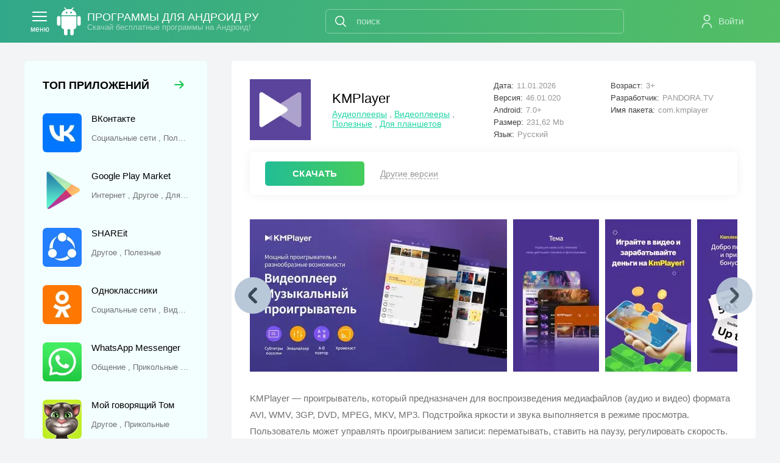

--- FILE ---
content_type: text/html; charset=utf-8
request_url: https://programmy-dlya-android.ru/multimedia/audio-pleery/717-kmplayer.html
body_size: 13931
content:
<!DOCTYPE html>
<html xmlns="http://www.w3.org/1999/xhtml" lang="ru">
<head>
	<meta http-equiv="X-UA-Compatible" content="IE=edge" />
	<title>Скачать KMPlayer 46.01.020 на Андроид бесплатно последнюю версию на русском языке, без регистрации</title>
<meta charset="utf-8">
<meta name="description" content="KMPlayer — проигрыватель, который предназначен для воспроизведения медиафайлов (аудио и видео) формата AVI, WMV, 3GP, DVD, MPEG, MKV, MP3. Подстройка яркости и звука выполняется в режиме просмотра. Пользователь может управлять проигрыванием записи.">
<link rel="canonical" href="https://programmy-dlya-android.ru/multimedia/audio-pleery/717-kmplayer.html">
<link rel="alternate" type="application/rss+xml" title="Бесплатные программы для андроид скачать бесплатно без регистрации и смс RSS" href="https://programmy-dlya-android.ru/rss.xml">
<link rel="preconnect" href="https://programmy-dlya-android.ru/" fetchpriority="high">
<meta property="twitter:title" content="Скачать KMPlayer 46.01.020 на Андроид бесплатно последнюю версию на русском языке, без регистрации">
<meta property="twitter:url" content="https://programmy-dlya-android.ru/multimedia/audio-pleery/717-kmplayer.html">
<meta property="twitter:card" content="summary_large_image">
<meta property="twitter:image" content="https://programmy-dlya-android.ru/uploads/posts/2023-06/kmplayer.webp">
<meta property="twitter:description" content="Функциональные особенности Возможности проигрывателя: открытие не полностью скаченных или «битых» файлов; поддержка субтитров; воспроизведение файлов со сверхвысокой четкостью — до 8К с 60 кадрами в секунду; замедление и ускорение с сохранением тональности звука; автоматическая ориентация экрана в">
<meta property="og:type" content="article">
<meta property="og:site_name" content="Бесплатные программы для андроид скачать бесплатно без регистрации и смс">
<meta property="og:title" content="Скачать KMPlayer 46.01.020 на Андроид бесплатно последнюю версию на русском языке, без регистрации">
<meta property="og:url" content="https://programmy-dlya-android.ru/multimedia/audio-pleery/717-kmplayer.html">
<meta property="og:image" content="https://programmy-dlya-android.ru/uploads/posts/2023-06/kmplayer.webp">
<meta property="og:description" content="Функциональные особенности Возможности проигрывателя: открытие не полностью скаченных или «битых» файлов; поддержка субтитров; воспроизведение файлов со сверхвысокой четкостью — до 8К с 60 кадрами в секунду; замедление и ускорение с сохранением тональности звука; автоматическая ориентация экрана в">

<script src="/engine/classes/min/index.php?g=general3&amp;v=xggba"></script>
<script src="/engine/classes/min/index.php?f=engine/classes/js/jqueryui3.js,engine/classes/js/dle_js.js&amp;v=xggba" defer></script>
<script type="application/ld+json">{"@context":"https://schema.org","@graph":[{"@type":"BreadcrumbList","@context":"https://schema.org/","itemListElement":[{"@type":"ListItem","position":1,"item":{"@id":"https://programmy-dlya-android.ru/","name":"Приложения"}},{"@type":"ListItem","position":2,"item":{"@id":"https://programmy-dlya-android.ru/multimedia/","name":"Мультимедиа"}},{"@type":"ListItem","position":3,"item":{"@id":"https://programmy-dlya-android.ru/multimedia/audio-pleery/","name":"Аудиоплееры"}},{"@type":"ListItem","position":4,"item":{"@id":"https://programmy-dlya-android.ru/multimedia/audio-pleery/717-kmplayer.html","name":"KMPlayer"}}]}]}</script>
	
    <link rel="mask-icon" href="/safari-pinned-tab.svg" color="#5bbad5">
    <link rel="icon" href="/favicon.ico" type="image/x-icon" />
    <link rel="shortcut icon" href="/favicon.ico" type="image/x-icon" />
	<meta name="msapplication-TileColor" content="#da532c">
	<meta name="theme-color" content="#ffffff">
	<meta name="viewport" content="width=device-width, initial-scale=1.0" />
    
    

    
    
    
    
    
    
    <link rel="stylesheet" type="text/css" href="/engine/classes/min/index.php?f=/templates/progLD/inc/site.css,/templates/progLD/inc/news-full.css,/templates/progLD/inc/app-card2.css&amp;v=0.4" />
    
    
        <style>
             .rekl_h1{min-height:254px}
             
             @media (max-width: 650px) {.full-news-head-r{bottom:-220px}  .fnhr-g{bottom:-150px} } 
        </style>
    
    
      
    
        <style>
            body{padding:100px 0 0}
            @media (max-width: 1240px) {body{padding-top:80px}}
            @media (max-width: 550px) {body{padding-top:70px}}
        </style>
     
     
    
    
    
    

     
    
    

    
    <script>window.yaContextCb=window.yaContextCb||[]</script><script src="https://yandex.ru/ads/system/context.js" async></script>  
    
    
</head>
<body class="white">

    

    

<div class="head-line">
	<div class="head-line-w">
		<div class="mob-menu" onclick="ym(27387728,'reachGoal','menu-pk-pl')"></div>
		
		<a href="/" class="logo"><span>Программы для андроид ру</span><i>Скачай бесплатные программы на Андроид!</i></a>
		
		<div class="search-block">
			<form method="post" style="margin: 0;padding: 0;" onclick="ym(27387728,'reachGoal','search')">
				<input type="hidden" name="do" value="search"><input type="hidden" name="subaction" value="search" />
				<input name="story" type="text" class="form-text" id="story" value="поиск" onblur="if(this.value=='') this.value='поиск';" onfocus="if(this.value=='поиск') this.value='';" />
				<input type="submit" value="" class="form-search" />
			</form>
		</div>		
		

<div class="login-wrap">
	<div class="login-enter-w" onclick="ym(27387728,'reachGoal','login')">
		<div class="login-enter">Войти</div>
	</div>
	<div class="login-block login-block2">
		<form method="post" action="">
			<div class="login-line">
				<input name="login_name" type="text" class="login-input-text" placeholder="Ваш логин" />
			</div>
			<div class="login-line">
				<input name="login_password" type="password" class="login-input-text" placeholder="Ваш пароль" />
			</div>
			<div style="clear: both;"></div>
			<input onclick="submit();" type="submit" class="enter" value="Войти" /><input name="login" type="hidden" id="login" value="submit" />
			<div class="reg-link">
				<a href="https://programmy-dlya-android.ru/index.php?do=register" title="регистрация на сайте">Регистрация</a> / 
				<a href="https://programmy-dlya-android.ru/index.php?do=lostpassword" title="регистрация на сайте">Забыл пароль</a>			
			</div>
			
		</form>
		<div class="login-close"></div>
	</div>
	<div class="mob-search" onclick="ym(27387728,'reachGoal','mob-search')"></div>
</div>

	</div>
</div>



    
<div class="main-center-block">
	<div class="colsfl">
		<div class="colsfl-right">
			
			
			<div class="content-block">
				
				
				
				
                
				
               	
                
                <div class="">
					
					<div class="">
                        



      



      


<div class="full-news" itemscope="" itemtype="http://schema.org/MobileApplication">
	<div class="full-news-head">
		<div class="full-news-head-l">
			<div class="full-news-head-t">
				<div class="full-news-title">
					<h1>KMPlayer</h1>
				</div>
				<div class="full-news-category">
					<a href="https://programmy-dlya-android.ru/multimedia/audio-pleery/">Аудиоплееры</a> , <a href="https://programmy-dlya-android.ru/multimedia/video-pleery/">Видеоплееры</a> , <a href="https://programmy-dlya-android.ru/poleznye/">Полезные</a> , <a href="https://programmy-dlya-android.ru/dlya-planshetov/">Для планшетов</a>
                    
                    
                    
                </div>
			</div>
                  <div class="full-news-head-image"><img itemprop="image" src="/uploads/mini/kartinka/37/kmplayer.webp" alt="KMPlayer" /></div>
		</div>
		<div class="full-news-head-r fnhr-g">
			<div class="full-news-head-info-col full-news-head-info-col-1">
				<div class="full-news-head-info-line"><i>Дата:</i>11.01.2026<meta itemprop="datePublished" content="2026-01-11" /></div>
				<div class="full-news-head-info-line"><i>Версия:</i><span itemprop="softwareVersion">46.01.020</span></div>
				<div class="full-news-head-info-line"><i>Android:</i>7.0+<meta itemprop="operatingSystem" content="Android 7.0+" /></div>
                <!--googleoff: all--><!--noindex--><div class="full-news-head-info-line"><i>Размер:</i><span itemprop="fileSize">231,62 Mb</span></div><!--/noindex--><!--googleon: all-->
                <div class="full-news-head-info-line"><i>Язык:</i>Русский</div>
			</div>
			<div class="full-news-head-info-col full-news-head-info-col-2">
                <!--googleoff: all--><!--noindex-->
                
                <div class="full-news-head-info-line"><i>Возраст:</i>3+</div>
                
                <!--/noindex--><!--googleon: all-->
				<div class="full-news-head-info-line" itemprop="author" itemscope itemtype="http://schema.org/Organization"><i>Разработчик:</i><span itemprop="name">PANDORA.TV</span></div>
                <div class="full-news-head-info-line" style="overflow:hidden;white-space:nowrap;text-overflow:ellipsis;"><i><!--googleoff: all--><!--noindex-->Имя пакета:<!--/noindex--><!--googleon: all--></i>com.kmplayer</div>
			</div>
		</div>
	</div>
	
	<div class="full-news-rline full-news-dt">
        <a href="/download/56990/" target="_blank" class="full-news-d" onclick="ym(27387728,'reachGoal','click_download_redirect')">СКАЧАТЬ</a>
        <div class="full-news-dr" onclick="ym(27387728,'reachGoal','button-drversion')">Другие версии</div>
		
	</div>
    
	<div class="ttslider">
		<div class="ttslider-wrap">
			<div class="ttslider-src">
				
			</div>
		</div>
		<div class="ttslider-right"></div>
		<div class="ttslider-left"></div>
	</div>
	
	<div class="full-news-text full-news-text2">
        <p itemprop="description"><p>KMPlayer — проигрыватель, который предназначен для воспроизведения медиафайлов (аудио и видео) формата AVI, WMV, 3GP, DVD, MPEG, MKV, MP3. Подстройка яркости и звука выполняется в режиме просмотра. Пользователь может управлять проигрыванием записи: перематывать, ставить на паузу, регулировать скорость.</p></p>
		<h2 id="anch1">Функциональные особенности</h2>
<p>Возможности проигрывателя:</p>
<ul>
<li>открытие не полностью скаченных или «битых» файлов;</li>
<li>поддержка субтитров;</li>
<li>воспроизведение файлов со сверхвысокой четкостью — до 8К с 60 кадрами в секунду;</li>
<li>замедление и ускорение с сохранением тональности звука;</li>
<li>автоматическая ориентация экрана в зависимости от направления видео;</li>
<li>шумоподавление;</li>
<li>захват определенного отрезка видео.</li>
</ul>
<h2 id="anch2">Интерфейс</h2>
<p>В KMPlayer для Андроид содержится 3 вкладки:</p>
<ol>
<li>«Home». Содержит папки с указанием количества объектов, имеющихся на устройстве.</li>
<li>«Video». Видеофайлы отображены списком (таблицей). Для быстрого поиска предусмотрена дополнительная сортировка: «Снятые на камеру», «Загруженные из интернета», «Загруженные из приложений».</li>
<li>«Music». Аудиозаписи отображены списком.</li>
</ol>
<p>Предусмотрено 2 режима: дневной со светло-фиолетовой темой и ночной — с темно-серой.</p>
<h2 id="anch3">Управление</h2>
<p>Работать с видеофайлами на Андроид в KMPlayer можно в режиме просмотра. Функции:</p>
<ul>
<li>включение субтитров (требуется указание пути файла);</li>
<li>отображение в зеркальном режиме;</li>
<li>изменение скорости воспроизведения.</li>
</ul>
<p>Перематывать видео, изменять громкость и яркость можно без вызова меню. Каждой настройке присвоены собственные движения. Изменения затрагивают только параметры плеера, на телефоне показатели яркости и громкости остаются прежними.</p>
<p>Приложение KMPlayer — медиапроигрыватель, который отличается от стандартного плеера количеством функций и возможностей, скоростью обработки. Пользователь может запускать файлы сразу после начала загрузки с торрента или сайта.</p>   

<p>Скачать приложение KMPlayer на Андроид бесплатно и без регистрации можно с нашего сайта, по ссылке ниже.</p>
        
		<div style="clear: both;"></div>	
	</div>
	
    
	
	
	

    <div class="rekl_zagr" id="download">
            
            
            
                <div style="display: flex; justify-content: space-around;">
<script async src="https://pagead2.googlesyndication.com/pagead/js/adsbygoogle.js?client=ca-pub-3092740873752820"
     crossorigin="anonymous"></script>
<ins class="adsbygoogle"
         style=" text-align:center; width: 336px; height: 280px; display: inline-block;"
     data-full-width-responsive="true"
         data-ad-client="ca-pub-3092740873752820"
         data-ad-slot="4591587447"></ins>
<script>
         (adsbygoogle = window.adsbygoogle || []).push({});
</script>
<ins class="adsbygoogle"
         style=" text-align:center; width: 336px; height: 280px; display: inline-block;"
     data-full-width-responsive="true"
         data-ad-client="ca-pub-3092740873752820"
         data-ad-slot="8989997459"></ins>
<script>
         (adsbygoogle = window.adsbygoogle || []).push({});
</script>
</div>
            
        
        
        
            
        
            
                 
        
        
        
            
            
                 
            
    </div>

        
    
	<div class="download-block">
		<div class="download-block-title">
			<div class="download-block-title-label">
				<h2>Скачать KMPlayer на Android бесплатно</h2>
			</div>
		</div>
        
         

		<div class="download-block-links">
			
<div class="dlink-wrap">
	<a href="/download/56990/" target="_blank" class="dlink" itemprop="downloadUrl" onclick=" ym(27387728,'reachGoal','download_apk')">
		<span class="dlink-title">
            Скачать KMPlayer 46.01.020
            <span class="min-vers">
                <!--googleoff: all--><!--noindex--><span class="mv-right" itemprop="fileSize">231.62 Mb</span><!--/noindex--><!--googleon: all-->  
                <span class="mv-right" style="text-transform:uppercase">apk</span>  
                <!--googleoff: all--><!--noindex-->
                <span class="mv-right">Android 7.0+</span>  
                <span class="mv-right">ARMV8, ARMV7, X86_64</span>
                <!--/noindex--><!--googleon: all-->  
            </span>
        </span>
	</a>
</div>
<!--googleoff: all--><!--noindex-->
<div class="apk-tabs-frating">
<div class="apk-tabs">
    
       <div class="apk-tab">
           
               <div class="file-good"><div data-id="56990" class="apkinfo" onclick="ym(27387728,'reachGoal','file-true')">Проверен</div></div>
           
           
    </div>
    
    
        <div class="apk-tab">
                <div data-id="56990" class="apk-permission-btn" onclick="ym(27387728,'reachGoal','permission')">Разрешения (22)</div>
        </div>
    
    
</div>
    
<div class="f-rating-area">
	<div class="f-rating-q">Работает?</div>
	<div class="f-rating">
		<a data-action="56990-plus" class="f-rating-plus" href="">
			<i class="fi-rr-thumbs-up"></i> <span id="f-rating-plus-56990">0</span>
		</a>
		<div class="f-rating-bar">
			<div style="width: 0%" class="f-rating-bar-plus"></div>
			<div style="width: 0%" class="f-rating-bar-minus"></div>
		</div>
		<a data-action="56990-minus" class="f-rating-minus" href="">
			<i class="fi-rr-thumbs-down"></i> <span id="f-rating-minus-56990">0</span>
		</a>
	</div>
</div>
</div>

<div id="56990-vtc" class="apk-tabs-content">

</div>


<!--/noindex--><!--googleon: all-->

            
            <span id="help"></span>
            
		</div>
	</div>
    
	
    <div class="download_oldpm">
        
         <div class="download-block">
                <div class="download-block-links">
<div class="dlink-wrap">
	<a href="/download/56167/" target="_blank" class="dlink" itemprop="downloadUrl" onclick=" ym(27387728,'reachGoal','download_apk')">
		<span class="dlink-title">
            Скачать KMPlayer 45.10.211
            <span class="min-vers">
                <!--googleoff: all--><!--noindex--><span class="mv-right" itemprop="fileSize">230.99 Mb</span><!--/noindex--><!--googleon: all-->  
                <span class="mv-right" style="text-transform:uppercase">apk</span>  
                <!--googleoff: all--><!--noindex-->
                <span class="mv-right">Android 7.0+</span>  
                <span class="mv-right">ARMV8, ARMV7, X86_64</span>
                <!--/noindex--><!--googleon: all-->  
            </span>
        </span>
	</a>
</div>
<!--googleoff: all--><!--noindex-->
<div class="apk-tabs-frating">
<div class="apk-tabs">
    
       <div class="apk-tab">
           
               <div class="file-good"><div data-id="56167" class="apkinfo" onclick="ym(27387728,'reachGoal','file-true')">Проверен</div></div>
           
           
    </div>
    
    
        <div class="apk-tab">
                <div data-id="56167" class="apk-permission-btn" onclick="ym(27387728,'reachGoal','permission')">Разрешения (22)</div>
        </div>
    
    
</div>
    
<div class="f-rating-area">
	<div class="f-rating-q">Работает?</div>
	<div class="f-rating">
		<a data-action="56167-plus" class="f-rating-plus" href="">
			<i class="fi-rr-thumbs-up"></i> <span id="f-rating-plus-56167">0</span>
		</a>
		<div class="f-rating-bar">
			<div style="width: 0%" class="f-rating-bar-plus"></div>
			<div style="width: 0%" class="f-rating-bar-minus"></div>
		</div>
		<a data-action="56167-minus" class="f-rating-minus" href="">
			<i class="fi-rr-thumbs-down"></i> <span id="f-rating-minus-56167">0</span>
		</a>
	</div>
</div>
</div>

<div id="56167-vtc" class="apk-tabs-content">

</div>


<!--/noindex--><!--googleon: all-->


<div class="dlink-wrap">
	<a href="/download/53958/" target="_blank" class="dlink" itemprop="downloadUrl" onclick=" ym(27387728,'reachGoal','download_apk')">
		<span class="dlink-title">
            Скачать KMPlayer 45.04.230
            <span class="min-vers">
                <!--googleoff: all--><!--noindex--><span class="mv-right" itemprop="fileSize">250.72 Mb</span><!--/noindex--><!--googleon: all-->  
                <span class="mv-right" style="text-transform:uppercase">apk</span>  
                <!--googleoff: all--><!--noindex-->
                <span class="mv-right">Android 7.0+</span>  
                <span class="mv-right">ARMV8, ARMV7, X86, X86_64</span>
                <!--/noindex--><!--googleon: all-->  
            </span>
        </span>
	</a>
</div>
<!--googleoff: all--><!--noindex-->
<div class="apk-tabs-frating">
<div class="apk-tabs">
    
       <div class="apk-tab">
           
               <div class="file-good"><div data-id="53958" class="apkinfo" onclick="ym(27387728,'reachGoal','file-true')">Проверен</div></div>
           
           
    </div>
    
    
        <div class="apk-tab">
                <div data-id="53958" class="apk-permission-btn" onclick="ym(27387728,'reachGoal','permission')">Разрешения (19)</div>
        </div>
    
    
</div>
    
<div class="f-rating-area">
	<div class="f-rating-q">Работает?</div>
	<div class="f-rating">
		<a data-action="53958-plus" class="f-rating-plus" href="">
			<i class="fi-rr-thumbs-up"></i> <span id="f-rating-plus-53958">1</span>
		</a>
		<div class="f-rating-bar">
			<div style="width: 100%" class="f-rating-bar-plus"></div>
			<div style="width: 0%" class="f-rating-bar-minus"></div>
		</div>
		<a data-action="53958-minus" class="f-rating-minus" href="">
			<i class="fi-rr-thumbs-down"></i> <span id="f-rating-minus-53958">0</span>
		</a>
	</div>
</div>
</div>

<div id="53958-vtc" class="apk-tabs-content">

</div>


<!--/noindex--><!--googleon: all-->


<div class="dlink-wrap">
	<a href="/download/52836/" target="_blank" class="dlink" itemprop="downloadUrl" onclick=" ym(27387728,'reachGoal','download_apk')">
		<span class="dlink-title">
            Скачать KMPlayer 45.04.022
            <span class="min-vers">
                <!--googleoff: all--><!--noindex--><span class="mv-right" itemprop="fileSize">250.47 Mb</span><!--/noindex--><!--googleon: all-->  
                <span class="mv-right" style="text-transform:uppercase">apk</span>  
                <!--googleoff: all--><!--noindex-->
                <span class="mv-right">Android 7.0+</span>  
                <span class="mv-right">ARMV8, ARMV7, X86, X86_64</span>
                <!--/noindex--><!--googleon: all-->  
            </span>
        </span>
	</a>
</div>
<!--googleoff: all--><!--noindex-->
<div class="apk-tabs-frating">
<div class="apk-tabs">
    
       <div class="apk-tab">
           
               <div class="file-good"><div data-id="52836" class="apkinfo" onclick="ym(27387728,'reachGoal','file-true')">Проверен</div></div>
           
           
    </div>
    
    
        <div class="apk-tab">
                <div data-id="52836" class="apk-permission-btn" onclick="ym(27387728,'reachGoal','permission')">Разрешения (19)</div>
        </div>
    
    
</div>
    
<div class="f-rating-area">
	<div class="f-rating-q">Работает?</div>
	<div class="f-rating">
		<a data-action="52836-plus" class="f-rating-plus" href="">
			<i class="fi-rr-thumbs-up"></i> <span id="f-rating-plus-52836">1</span>
		</a>
		<div class="f-rating-bar">
			<div style="width: 50%" class="f-rating-bar-plus"></div>
			<div style="width: 50%" class="f-rating-bar-minus"></div>
		</div>
		<a data-action="52836-minus" class="f-rating-minus" href="">
			<i class="fi-rr-thumbs-down"></i> <span id="f-rating-minus-52836">1</span>
		</a>
	</div>
</div>
</div>

<div id="52836-vtc" class="apk-tabs-content">

</div>


<!--/noindex--><!--googleon: all-->


<div class="dlink-wrap">
	<a href="/download/51685/" target="_blank" class="dlink" itemprop="downloadUrl" onclick=" ym(27387728,'reachGoal','download_apk')">
		<span class="dlink-title">
            Скачать KMPlayer 45.03.181
            <span class="min-vers">
                <!--googleoff: all--><!--noindex--><span class="mv-right" itemprop="fileSize">250.34 Mb</span><!--/noindex--><!--googleon: all-->  
                <span class="mv-right" style="text-transform:uppercase">apk</span>  
                <!--googleoff: all--><!--noindex-->
                <span class="mv-right">Android 7.0+</span>  
                <span class="mv-right">ARMV8, ARMV7, X86, X86_64</span>
                <!--/noindex--><!--googleon: all-->  
            </span>
        </span>
	</a>
</div>
<!--googleoff: all--><!--noindex-->
<div class="apk-tabs-frating">
<div class="apk-tabs">
    
       <div class="apk-tab">
           
               <div class="file-good"><div data-id="51685" class="apkinfo" onclick="ym(27387728,'reachGoal','file-true')">Проверен</div></div>
           
           
    </div>
    
    
        <div class="apk-tab">
                <div data-id="51685" class="apk-permission-btn" onclick="ym(27387728,'reachGoal','permission')">Разрешения (19)</div>
        </div>
    
    
</div>
    
<div class="f-rating-area">
	<div class="f-rating-q">Работает?</div>
	<div class="f-rating">
		<a data-action="51685-plus" class="f-rating-plus" href="">
			<i class="fi-rr-thumbs-up"></i> <span id="f-rating-plus-51685">1</span>
		</a>
		<div class="f-rating-bar">
			<div style="width: 100%" class="f-rating-bar-plus"></div>
			<div style="width: 0%" class="f-rating-bar-minus"></div>
		</div>
		<a data-action="51685-minus" class="f-rating-minus" href="">
			<i class="fi-rr-thumbs-down"></i> <span id="f-rating-minus-51685">0</span>
		</a>
	</div>
</div>
</div>

<div id="51685-vtc" class="apk-tabs-content">

</div>


<!--/noindex--><!--googleon: all-->
</div>
        </div>
            
        <div class="download-block oldhid" style="display: none;position: relative;">
                <div class="download-block-links" data-load="false"></div>
            	<a href="#" class="oldlink fnslink2 oldhid2" onclick="ym(27387728,'reachGoal','click_ssylka_old')" style="display: none;">Скрыть старые версии</a>
        </div>
        <a href="#" class="oldlink fnslink1 oldhid" onclick="ym(27387728,'reachGoal','click_ssylka_old')">Показать старые версии</a>
        
        
        
        <!--googleoff: all--><!--noindex-->
        <a href="/out/717/market/" class="fnslink1" onclick="ym(27387728,'reachGoal','market')">Скачать с Play Market</a>
        <a href="/out/717/rustore/" class="fnslink1" onclick="ym(27387728,'reachGoal','rustore')">Скачать с RuStore</a>
        
        
        
        <!--/noindex--><!--googleon: all-->
    </div>
    <div class="full-news-st">    
        
        <a href="#" data-type="apk" class="fnslink1 help-install" onclick="ym(27387728,'reachGoal','how_apk')">Как установить apk</a>
        
        
        
        
		<!--googleoff: all--><!--noindex-->
        <a class="fnslink1 wrcomment" onclick="ym(27387728,'reachGoal','update')">Запрос обновы</a>
        <!--/noindex--><!--googleon: all-->
        <!--googleoff: all--><!--noindex-->
		<!-- DLE Subscribe developed by https://lazydev.pro --><div id="block_sub_ds_f7124b1038487cb9877c0fe81bef4596">
	<div class="fnslink1" onclick="ym(27387728,'reachGoal','subscribe')" data-template="" data-type="subscribe" data-subscribe="dle_subscribe" data-pagetype="news" data-block="ds_f7124b1038487cb9877c0fe81bef4596" data-pagevalue="NzE3">Подписка на обнову</div>
</div><!-- DLE Subscribe developed by https://lazydev.pro -->
        <!--/noindex--><!--googleon: all-->
        
        <span class="fnslink1 share" onclick="share();ym(27387728,'reachGoal','button-share')">Поделиться</span>
	</div>
	
    <div class="help-install-block"></div>
    

<div class="images-gallery"><!--TBegin:https://programmy-dlya-android.ru/uploads/posts/2025-03/kmplayer-0.webp||KMPlayer--><a href="https://programmy-dlya-android.ru/uploads/posts/2025-03/kmplayer-0.webp" class="highslide" target="_blank"><img src="/uploads/posts/2025-03/thumbs/kmplayer-0.webp" style="max-width:100%;" alt="KMPlayer"></a><!--TEnd-->
<!--TBegin:https://programmy-dlya-android.ru/uploads/posts/2025-03/kmplayer-1.webp||KMPlayer--><a href="https://programmy-dlya-android.ru/uploads/posts/2025-03/kmplayer-1.webp" class="highslide" target="_blank"><img src="/uploads/posts/2025-03/thumbs/kmplayer-1.webp" style="max-width:100%;" alt="KMPlayer"></a><!--TEnd-->
<!--TBegin:https://programmy-dlya-android.ru/uploads/posts/2025-03/kmplayer-2.webp||KMPlayer--><a href="https://programmy-dlya-android.ru/uploads/posts/2025-03/kmplayer-2.webp" class="highslide" target="_blank"><img src="/uploads/posts/2025-03/thumbs/kmplayer-2.webp" style="max-width:100%;" alt="KMPlayer"></a><!--TEnd-->
<!--TBegin:https://programmy-dlya-android.ru/uploads/posts/2025-03/kmplayer-3.webp||KMPlayer--><a href="https://programmy-dlya-android.ru/uploads/posts/2025-03/kmplayer-3.webp" class="highslide" target="_blank"><img src="/uploads/posts/2025-03/thumbs/kmplayer-3.webp" style="max-width:100%;" alt="KMPlayer"></a><!--TEnd-->
<!--TBegin:https://programmy-dlya-android.ru/uploads/posts/2025-03/kmplayer-4.webp||KMPlayer--><a href="https://programmy-dlya-android.ru/uploads/posts/2025-03/kmplayer-4.webp" class="highslide" target="_blank"><img src="/uploads/posts/2025-03/thumbs/kmplayer-4.webp" style="max-width:100%;" alt="KMPlayer"></a><!--TEnd-->
<!--TBegin:https://programmy-dlya-android.ru/uploads/posts/2025-03/kmplayer-5.webp||KMPlayer--><a href="https://programmy-dlya-android.ru/uploads/posts/2025-03/kmplayer-5.webp" class="highslide" target="_blank"><img src="/uploads/posts/2025-03/thumbs/kmplayer-5.webp" style="max-width:100%;" alt="KMPlayer"></a><!--TEnd--></div>
	<meta itemprop="commentCount" content="5" /><meta itemprop='name' content='KMPlayer'/><meta itemprop='applicationCategory' content='Аудиоплееры , Видеоплееры , Полезные , Для планшетов'/><meta itemprop="dateModified" content="2026-01-11" /><meta itemprop='inLanguage' content='ru-RU'/><div itemscope itemprop="offers" itemtype="http://schema.org/Offer"><meta itemprop="price" content="0"/><meta itemprop="priceCurrency" content="RUB"/></div>
	
</div>

<div class="snblock">
	<div class="snblock-content">
        



    </div>
</div>






<div class="comment-block wrcomment" id="comment">
	<div class="comment-block-title">
		Написать комментарий
	</div>
	
    <div class="alert-comment">
        <div class="alert-comment1">Уважаемые посетители! Пожалуйста, оставляйте свои отзывы и комментарии к приложению «KMPlayer».</div>
    </div>
	<div class="addcomments comment-block-content">
		<form  method="post" name="dle-comments-form" id="dle-comments-form" ><div class="add-comment">

	
	<div class="form-line-ttfl">
		<div class="form-line-tt">
			<div class="form-line-tt-right">
				<input type="text" name="name" id="name" class="form-input-stand" placeholder="Ваш ник или имя" />
			</div>
		</div>
		
	</div>
	
	

    
   	<div class="form-line-tt" style="padding: 10px 0 5px 0;margin: 0;">
		<div class="bb-editor ignore-select"><textarea name="comments" id="comments" cols="70" rows="10" onfocus="setNewField(this.name, document.getElementById( 'dle-comments-form' ))" placeholder="Ваш комментарий"></textarea></div>
	</div>
	
	
	
	
	<div class="form-submit-block-tt">
		<input value="Добавить комментарий" name="submit" type="submit" class="form-button-tt" onclick="ym(27387728,'reachGoal','add_comment')" />
	</div>
</div>
		<input type="hidden" name="subaction" value="addcomment">
		<input type="hidden" name="post_id" id="post_id" value="717"><input type="hidden" name="user_hash" value="a1af2236fb6894f2bcb2db31de9f4e5fc97c8fa8"></form>
	</div>
</div>

<div data-id="717" id="comments_list" class="c-load">Идет загрузка комментариев...</div>

<div class="full-news-comments">
<div id="dle-ajax-comments"></div>
</div>





<script>
		$(function(){
			var last;
			$('.help-install').click(function() {
				var type = $(this).data('type');
				var block = $('.help-install-block').text().trim();
				if (block && last == type) {
					$('.help-install-block').html('')
					return false;
				}
				last = type
				$.post('/engine/ajax/controller.php?mod=help_install',{type: type}, function(d){
					d = d.replace("%title%", $('h1').text());
					$('.help-install-block').html(d)
				});
				return false;
			})
		});
</script>

<script>
	$('#comments').attr('placeholder','Ваш комментарий');

	$('body').on('click', '.full-news-fav', function(){
		if ($('.full-news-fav .fav-plus').length) {		
			$(this).find('a').remove();
			$(this).append('<a id="fav-id-717" onclick="doFavorites(\'717\', \'minus\', 1); return false;" href="/index.php?do=favorites&amp;doaction=del&amp;id=717"><span class="fav-minus">Убрать из закладок</span></a>');
		} else {
			$(this).find('a').remove();
			$(this).append('<a id="fav-id-717" onclick="doFavorites(\'717\', \'plus\', 1); return false;" href="/index.php?do=favorites&amp;doaction=add&amp;id=717"><span class="fav-plus">Добавить в закладки</span>');
		};
	});
	
	$('body').on('click', 'a.fhelp', function(){
		$('.fhelp-block').slideToggle();
		return false;
	});
    
    $('body').on('click', 'a.fhelp_apk', function(){
		$('.fhelp-block_apk').slideToggle();
		$('.fhelp-block').slideUp();
		$('.fhelp-block_apks').slideUp();
        $('.fhelp-block_xapk').slideUp();
        $('.fhelp-block_kesh').slideUp();
		return false;
	});
    
	$('body').on('click', 'a.fhelp_apks', function(){
		$('.fhelp-block_apks').slideToggle();
		$('.fhelp-block').slideUp();
		$('.fhelp-block_apk').slideUp();
        $('.fhelp-block_xapk').slideUp();
        $('.fhelp-block_kesh').slideUp();
		return false;
	});
    
	$('body').on('click', 'a.fhelp_xapk', function(){
		$('.fhelp-block_xapk').slideToggle();
		$('.fhelp-block').slideUp();
		$('.fhelp-block_apk').slideUp();
        $('.fhelp-block_apks').slideUp();
        $('.fhelp-block_kesh').slideUp();
		return false;
	});
    
	$('body').on('click', 'a.fhelp_kesh', function(){
		$('.fhelp-block_kesh').slideToggle();
		$('.fhelp-block').slideUp();
		$('.fhelp-block_apk').slideUp();
        $('.fhelp-block_apks').slideUp();
        $('.fhelp-block_xapk').slideUp();
		return false;
	});
	
	$('body').on('click', 'a.wrcomment', function(){
		$('html, body').animate({
			scrollTop: $("div.wrcomment").offset().top
		}, 1000);
		return false;
	});
    
    $('body').on('click', '.full-news-dr', function(){
		$('html, body').animate({
			scrollTop: $(".rekl_zagr").offset().top
		}, 1000);
		return false;
	});
    
    $("body").on('click', '[href*="#"]', function(e){
 		$('html,body').stop().animate({ scrollTop: $(this.hash).offset().top - 100}, 1000);
  		e.preventDefault();
	});

	$('.images-gallery img').each(function(){
			var sliderImagesSrc = $(this).attr('src'); var sliderImagesTitle = $(this).attr('alt'); var sliderImagesLink = $(this).parent('a').attr('href');	
			if(sliderImagesLink == undefined) {
			// если просто картинка, без тумба
				$('.ttslider-src').append('<div class="ttslider-item"><a href="'+sliderImagesSrc+'" data-fancybox="gallery" itemprop="screenshot" onclick="ym(27387728,\'reachGoal\',\'skriny\')"><img src="'+sliderImagesSrc+'" alt="'+sliderImagesTitle+'" title="'+sliderImagesTitle+'" /></a></div>');
			} else {
			// если картинка с тумбом
				$('.ttslider-src').append('<div class="ttslider-item"><a href="'+sliderImagesLink+'" data-fancybox="gallery" itemprop="screenshot" onclick="ym(27387728,\'reachGoal\',\'skriny\')"><img src="'+sliderImagesSrc+'" alt="'+sliderImagesTitle+'" title="'+sliderImagesTitle+'" /></a></div>');
			}										
	});
    
    
$(document).ready(function() {
//$(window).load(function() {		
		
	$('.ttslider-item:first').addClass('ttslider-active');
	var leftM = 0;
	var lastPos = $('.ttslider-item:last').position().left;
	var allW = 0;
	var allW2 = 0;
	var fnthy = 0;
	
	
	$('body').on('click', '.ttslider-right', function(){
		
		if (allW = 0) {} else {
			$('.ttslider-item').each(function(){
				allW = allW + $(this).outerWidth();
			});
			//console.log(allW)
			fnthy = allW-$('.ttslider').width();
		}
		
		
		leftM = leftM + $('.ttslider-active').outerWidth();
		if (leftM < fnthy) {				
			$('.ttslider-src').css({
				'transform':'translate3d(-'+leftM+'px, 0px, 0px)'
			});
			$('.ttslider-active').next().addClass('ttslider-active');
			$('.ttslider-active:first').removeClass('ttslider-active');
			
		} else {
			var fnthy2 = fnthy + 10*$('.ttslider-item:last').index();
			$('.ttslider-src').css({
				'transform':'translate3d(-'+fnthy2+'px, 0px, 0px)'
			});
			leftM = fnthy;
		}
		
		return false;
	});
	
	
	$('body').on('click', '.ttslider-left', function(){
		
		if (allW == 0) {} else {
			$('.ttslider-item').each(function(){
				allW = allW + $(this).outerWidth();
			});
			fnthy = allW-$('.ttslider').width();
		}
		
		if ($('.ttslider-item:first').hasClass('ttslider-active')) {	
			$('.ttslider-src').css({
				'transform':'translate3d(0px, 0px, 0px)'
			});
			leftM = 0;
			
		} else {
			
			leftM = leftM - $('.ttslider-active').outerWidth();
			
			$('.ttslider-src').css({
				'transform':'translate3d(-'+leftM+'px, 0px, 0px)'
			});
			$('.ttslider-active').prev().addClass('ttslider-active');
			$('.ttslider-active:last').removeClass('ttslider-active');
			
		}
		return false;
	});
});

$(window).scroll(function(){	
			if ($(this).scrollTop () > (40 + $('.full-news-dt').offset().top)) {
				$('.mmbd').addClass('mmbd2');
			} else {
				$('.mmbd').removeClass('mmbd2');
            };
}); 

	$('body').on('click', '.mmbd div[rel="mmbd-download"]', function(){
		$('html, body').animate({
			scrollTop: $(".rekl_zagr").offset().top
		});
		return false;
	});
	
	$('body').on('click', '.mmbd div[rel="mmbd-scr"]', function(){
		$('html, body').animate({
			scrollTop: -100 + $(".ttslider").offset().top
		});
		return false;
	});
	
	$('body').on('click', '.mmbd div[rel="mmbd-text"]', function(){
		$('html, body').animate({
			scrollTop: -100 + $(".full-news-text").offset().top
		});
		return false;
	});
	
	$('body').on('click', '.mmbd div[rel="mmbd-comments"]', function(){
		$('html, body').animate({
			scrollTop: -100 + $("#comments_list").offset().top
		});
		return false;
	});

    

    	var is_load = [];

        function clicker(c, id) {
        	var b = $('#'+id+'-vtc');
        	if (c == 'apkinfo') {
        		b.find('.virus-info').slideToggle()
        		b.find('.perm-info').slideUp()
        	} else {
        		b.find('.perm-info').slideToggle()
        		b.find('.virus-info').slideUp()
        	}
        }

        $('body').on('click', '.apkinfo, .apk-permission-btn', function(){
            var t = $(this), id = t.data('id'), c = t.attr('class')
            if (is_load.includes(id)) {
            	clicker(c, id)
            } else {
            	is_load.push(id)
            	$.post('/engine/ajax/controller.php?mod=apkinfo',{id: id}, function(d){
            		$('#'+id+'-vtc').html(d), clicker(c, id)
            	});
            }
        }); 
    
        $('body').on('click', '.apkinfoo', function(){
            var t = $(this), id = t.data('id');
            $.post('/engine/ajax/controller.php?mod=apkinfo',{id: id}, function(d){
            	$('#'+id+'-vtc').html(d) 
            });
        }); 

        $(document).on('click', '.vt-trigger', function(){
            $(this).next().slideToggle()
        });
    

        $('.oldlink').click(function() {
            let loadded = $('.download-block-links[data-load]').data('load');
            if( loadded ) {
         		$('.oldhid, .oldhid2').slideToggle();
                return false;
            } else {
            	$.post(dle_root + 'engine/ajax/controller.php?mod=old_version', {news_id: 717, user_hash: dle_login_hash}, function(data) {
               		$('.download-block-links:eq(2)').append(data);
                    $('.download-block-links[data-load]').data('load', true);
            	});
        		$('.oldhid, .oldhid2').slideToggle();
            }
        	return false
        });
        $('.oldlink2').click(function() {
            $('.oldhid, .oldhid2').slideToggle();
        	return false
        });
    
    
function share() {
    if (navigator.share) {
        navigator.share({
            title: "KMPlayer",
            url: "https://programmy-dlya-android.ru/multimedia/audio-pleery/717-kmplayer.html",
        })
    }
}
</script>
                        
                    </div>
					<div style="clear: both;height: 20px;"></div>
                          
				</div>
				
				
			</div>
			
			
			
			
		</div>
		<div class="colsfl-left">
            
            
            <div class="menu-block" itemscope itemtype="http://schema.org/SiteNavigationElement">
                <a itemprop="url" href="/zdorove/" class="menu-block-link" onclick="ym(27387728,'reachGoal','zdorove')"><span itemprop="name">Здоровье</span></a>
                <a itemprop="url" href="/zhile/" class="menu-block-link" onclick="ym(27387728,'reachGoal','zhile')"><span itemprop="name">Жилье</span></a>
				<a itemprop="url" href="/internet/" class="menu-block-link" onclick="ym(27387728,'reachGoal','internet')"><span itemprop="name">Интернет</span></a>
				<a itemprop="url" href="/interfeys/" class="menu-block-link" onclick="ym(27387728,'reachGoal','interfeys')"><span itemprop="name">Интерфейс</span></a>
				<a itemprop="url" href="/kommunikaciya/" class="menu-block-link" onclick="ym(27387728,'reachGoal','kommunikaciya')"><span itemprop="name">Коммуникации</span></a>
				<a itemprop="url" href="/multimedia/" class="menu-block-link menu-block-link-active" onclick="ym(27387728,'reachGoal','multimedia')"><span itemprop="name">Мультимедиа</span></a>
				<a itemprop="url" href="/navigatory/" class="menu-block-link" onclick="ym(27387728,'reachGoal','navigatory')"><span itemprop="name">Навигаторы</span></a>
				<a itemprop="url" href="/oboi/" class="menu-block-link" onclick="ym(27387728,'reachGoal','oboi')"><span itemprop="name">Обои</span></a>
				<a itemprop="url" href="/obrazovanie/" class="menu-block-link" onclick="ym(27387728,'reachGoal','obrazovanie')"><span itemprop="name">Образование</span></a>
				<a itemprop="url" href="/ofis/" class="menu-block-link" onclick="ym(27387728,'reachGoal','ofis')"><span itemprop="name">Офис</span></a>
				<a itemprop="url" href="/pogoda/" class="menu-block-link" onclick="ym(27387728,'reachGoal','pogoda')"><span itemprop="name">Погода</span></a>
				<a itemprop="url" href="/puteshestvija/" class="menu-block-link" onclick="ym(27387728,'reachGoal','puteshestvija')"><span itemprop="name">Путешествие</span></a>
                <a itemprop="url" href="/rabota/" class="menu-block-link" onclick="ym(27387728,'reachGoal','rabota')"><span itemprop="name">Работа</span></a>
				<a itemprop="url" href="/razvlecheniya/" class="menu-block-link" onclick="ym(27387728,'reachGoal','razvlecheniya')"><span itemprop="name">Развлечения</span></a>
				<a itemprop="url" href="/redaktory/" class="menu-block-link" onclick="ym(27387728,'reachGoal','redaktory')"><span itemprop="name">Редакторы</span></a>
				<a itemprop="url" href="/sistemnye/" class="menu-block-link" onclick="ym(27387728,'reachGoal','sistemnye')"><span itemprop="name">Системные</span></a>
                <a itemprop="url" href="/transport/" class="menu-block-link" onclick="ym(27387728,'reachGoal','transport')"><span itemprop="name">Транспорт</span></a>
				<a itemprop="url" href="/drugoe/" class="menu-block-link" onclick="ym(27387728,'reachGoal','drugoe')"><span itemprop="name">Другое</span></a>
				<a itemprop="url" href="/vidzhety/" class="menu-block-link" onclick="ym(27387728,'reachGoal','vidzhety')"><span itemprop="name">Виджеты</span></a>
				<a itemprop="url" href="/poleznye/" class="menu-block-link menu-block-link-active" onclick="ym(27387728,'reachGoal','poleznye')"><span itemprop="name">Полезные</span></a>
				<a itemprop="url" href="/prikolnye/" class="menu-block-link" onclick="ym(27387728,'reachGoal','prikolnye')"><span itemprop="name">Прикольные</span></a>
				<a itemprop="url" href="/dlya-planshetov/" class="menu-block-link menu-block-link-active" onclick="ym(27387728,'reachGoal','dlya-planshetov')"><span itemprop="name">Для планшетов</span></a>
				<a itemprop="url" href="/instrukcii/" class="menu-block-link" onclick="ym(27387728,'reachGoal','instrukcii')"><span itemprop="name">Инструкции</span></a>
				<a itemprop="url" href="/top-luchshih/" class="menu-block-link" onclick="ym(27387728,'reachGoal','top-luchshih')"><span itemprop="name">ТОПы и рейтинги</span></a>
                <a itemprop="url" href="/top-100.html" class="menu-block-link" onclick="ym(27387728,'reachGoal','top-100')"><span itemprop="name">ТОП 100</span></a>
			</div>
            
            
            
            
			
			<div class="leftblock" style="background: #f3feff;">
				<div class="leftblock-title">
					ТОП ПРИЛОЖЕНИЙ<a href="/top-100.html" class="arrt" onclick="ym(27387728,'reachGoal','TOP-PK')"></a>
				</div>
				<div class="leftblock-content">
												
					<a href="https://programmy-dlya-android.ru/internet/socialnye-seti/13-vkontakte.html" class="ltop">
	<span class="ltop-image"><img src="/uploads/mini/top1/99/vkontakte1.webp" loading="lazy" alt="ВКонтакте" /></span>
	<span class="ltop-r">
		<span class="ltop-title">ВКонтакте</span>
		<!--noindex--><span class="ltop-category">Социальные сети , Полезные , Для планшетов</span><!--/noindex-->

	</span>
</a><a href="https://programmy-dlya-android.ru/internet/237-google-play-market.html" class="ltop">
	<span class="ltop-image"><img src="/uploads/mini/top1/5b/1456083626_google-play-market.webp" loading="lazy" alt="Google Play Market" /></span>
	<span class="ltop-r">
		<span class="ltop-title">Google Play Market</span>
		<!--noindex--><span class="ltop-category">Интернет , Другое , Для планшетов , Магазины</span><!--/noindex-->

	</span>
</a><a href="https://programmy-dlya-android.ru/drugoe/164-shareit.html" class="ltop">
	<span class="ltop-image"><img src="/uploads/mini/top1/5e/shareit.webp" loading="lazy" alt="SHAREit" /></span>
	<span class="ltop-r">
		<span class="ltop-title">SHAREit</span>
		<!--noindex--><span class="ltop-category">Другое , Полезные</span><!--/noindex-->

	</span>
</a><a href="https://programmy-dlya-android.ru/internet/socialnye-seti/14-odnoklassniki.html" class="ltop">
	<span class="ltop-image"><img src="/uploads/mini/top1/aa/odnoklassniki.webp" loading="lazy" alt="Одноклассники" /></span>
	<span class="ltop-r">
		<span class="ltop-title">Одноклассники</span>
		<!--noindex--><span class="ltop-category">Социальные сети , Виджеты , Для планшетов</span><!--/noindex-->

	</span>
</a><a href="https://programmy-dlya-android.ru/internet/obschenie/44-whatsapp-messenger.html" class="ltop">
	<span class="ltop-image"><img src="/uploads/mini/top1/8b/whatsapp-messenger.webp" loading="lazy" alt="WhatsApp Messenger" /></span>
	<span class="ltop-r">
		<span class="ltop-title">WhatsApp Messenger</span>
		<!--noindex--><span class="ltop-category">Общение , Прикольные , Для планшетов</span><!--/noindex-->

	</span>
</a><a href="https://programmy-dlya-android.ru/drugoe/95-moy-govoryaschiy-tom.html" class="ltop">
	<span class="ltop-image"><img src="/uploads/mini/top1/1d/moj-govorjaschij-tom.webp" loading="lazy" alt="Мой говорящий Том" /></span>
	<span class="ltop-r">
		<span class="ltop-title">Мой говорящий Том</span>
		<!--noindex--><span class="ltop-category">Другое , Прикольные</span><!--/noindex-->

	</span>
</a><a href="https://programmy-dlya-android.ru/drugoe/195-moya-govoryaschaya-andzhela.html" class="ltop">
	<span class="ltop-image"><img src="/uploads/mini/top1/75/moja-govorjaschaja-andzhela.webp" loading="lazy" alt="Моя Говорящая Анджела" /></span>
	<span class="ltop-r">
		<span class="ltop-title">Моя Говорящая Анджела</span>
		<!--noindex--><span class="ltop-category">Другое , Прикольные , Для планшетов</span><!--/noindex-->

	</span>
</a><a href="https://programmy-dlya-android.ru/internet/19-youtube.html" class="ltop">
	<span class="ltop-image"><img src="/uploads/mini/top1/6b/youtube.webp" loading="lazy" alt="YouTube" /></span>
	<span class="ltop-r">
		<span class="ltop-title">YouTube</span>
		<!--noindex--><span class="ltop-category">Интернет , Видеоплееры , Развлечения , Виджеты , Полезные , Для планшетов</span><!--/noindex-->

	</span>
</a><a href="https://programmy-dlya-android.ru/internet/socialnye-seti/86-drug-vokrug.html" class="ltop">
	<span class="ltop-image"><img src="/uploads/mini/top1/e9/drug-vokrug.webp" loading="lazy" alt="Друг Вокруг" /></span>
	<span class="ltop-r">
		<span class="ltop-title">Друг Вокруг</span>
		<!--noindex--><span class="ltop-category">Социальные сети , Прикольные</span><!--/noindex-->

	</span>
</a><a href="https://programmy-dlya-android.ru/internet/obschenie/199-imo-videozvonki-i-chat.html" class="ltop">
	<span class="ltop-image"><img src="/uploads/mini/top1/81/imo.webp" loading="lazy" alt="imo" /></span>
	<span class="ltop-r">
		<span class="ltop-title">imo</span>
		<!--noindex--><span class="ltop-category">Общение , Полезные , Для планшетов</span><!--/noindex-->

	</span>
</a>
				</div>
			</div>
			
            
            
            
            
			
			<div class="lfooter">
				<div class="footer-soc">
					<a href="https://t.me/+UP2Fg-TGtf086usg" rel="nofollow" target="_blank" class="soc-tg" title="Телеграм" onclick="yaCounter27387728.reachGoal('icon_Telegram'); return true;"></a>
					<a href="https://vk.com/programmydlyaandroidru" rel="nofollow" target="_blank" class="soc-vk" title="ВКонтакте" onclick="yaCounter27387728.reachGoal('icon_VK'); return true;"></a>
					<a href="https://www.youtube.com/channel/UCurMaPW34YWxjf_zo4fdCeA" rel="nofollow" target="_blank" class="soc-yt" title="YouTube" onclick="yaCounter27387728.reachGoal('icon_Youtube'); return true;"></a>
				</div>
				<div class="footer-text">
					© 2013-<span id="current-year"></span> Programmy-dlya-Android.ru - приложения для Андроид скачать бесплатно, без регистрации!
				</div>
				<script>document.getElementById("current-year").innerHTML = new Date().getFullYear();</script>
				
				<div class="footer-links">
					<a href="/o-sajte.html" rel="nofollow">О сайте</a>
                    <a href="/polzovatelskoe-soglashenie.html" rel="nofollow">Правила</a>
                    <a href="/faq.html" rel="nofollow">FAQ</a>
                    <a href="/politika-konfidencialnosti.html" rel="nofollow">Политика конфиденциальности</a>
                    <a href="/author.html" rel="nofollow">Правообладателям и DMCA</a>
					<a href="/abuse.html" rel="nofollow">Жалоба на файл</a>
					<a href="/contacts.html" rel="nofollow">Контакты</a>
					<a href="/sitemap.xml" aria-label="Карта сайта"></a>
				</div>
			</div>
			
		</div>
	</div>
</div>




    
<script>if (typeof hs == 'undefined') {hs = {};hs.addSlideshow = function(){} }</script>
<script>
<!--
var dle_root       = '/';
var dle_admin      = '';
var dle_login_hash = 'a1af2236fb6894f2bcb2db31de9f4e5fc97c8fa8';
var dle_group      = 5;
var dle_link_type  = 1;
var dle_skin       = 'progLD';
var dle_wysiwyg    = 0;
var dle_min_search = '2';
var dle_act_lang   = ["Подтвердить", "Отмена", "Вставить", "Отмена", "Сохранить", "Удалить", "Загрузка. Пожалуйста, подождите..."];
var menu_short     = 'Быстрое редактирование';
var menu_full      = 'Полное редактирование';
var menu_profile   = 'Просмотр профиля';
var menu_send      = 'Отправить сообщение';
var menu_uedit     = 'Админцентр';
var dle_info       = 'Информация';
var dle_confirm    = 'Подтверждение';
var dle_prompt     = 'Ввод информации';
var dle_req_field  = ["Заполните поле с именем", "Заполните поле с сообщением", "Заполните поле с темой сообщения"];
var dle_del_agree  = 'Вы действительно хотите удалить? Данное действие невозможно будет отменить';
var dle_spam_agree = 'Вы действительно хотите отметить пользователя как спамера? Это приведёт к удалению всех его комментариев';
var dle_c_title    = 'Отправка жалобы';
var dle_complaint  = 'Укажите текст Вашей жалобы для администрации:';
var dle_mail       = 'Ваш e-mail:';
var dle_big_text   = 'Выделен слишком большой участок текста.';
var dle_orfo_title = 'Укажите комментарий для администрации к найденной ошибке на странице:';
var dle_p_send     = 'Отправить';
var dle_p_send_ok  = 'Уведомление успешно отправлено';
var dle_save_ok    = 'Изменения успешно сохранены. Обновить страницу?';
var dle_reply_title= 'Ответ на комментарий';
var dle_tree_comm  = '0';
var dle_del_news   = 'Удалить статью';
var dle_sub_agree  = 'Вы действительно хотите подписаться на комментарии к данной публикации?';
var dle_unsub_agree  = 'Вы действительно хотите отписаться от комментариев к данной публикации?';
var dle_captcha_type  = '1';
var dle_share_interesting  = ["Поделиться ссылкой на выделенный текст", "Twitter", "Facebook", "Вконтакте", "Прямая ссылка:", "Нажмите правой клавишей мыши и выберите «Копировать ссылку»"];
var DLEPlayerLang     = {prev: 'Предыдущий',next: 'Следующий',play: 'Воспроизвести',pause: 'Пауза',mute: 'Выключить звук', unmute: 'Включить звук', settings: 'Настройки', enterFullscreen: 'На полный экран', exitFullscreen: 'Выключить полноэкранный режим', speed: 'Скорость', normal: 'Обычная', quality: 'Качество', pip: 'Режим PiP'};
var DLEGalleryLang    = {CLOSE: 'Закрыть (Esc)', NEXT: 'Следующее изображение', PREV: 'Предыдущее изображение', ERROR: 'Внимание! Обнаружена ошибка', IMAGE_ERROR: 'Не удалось загрузить изображение', TOGGLE_SLIDESHOW: 'Просмотр слайдшоу',TOGGLE_FULLSCREEN: 'Полноэкранный режим', TOGGLE_THUMBS: 'Включить / Выключить уменьшенные копии', ITERATEZOOM: 'Увеличить / Уменьшить', DOWNLOAD: 'Скачать изображение' };
var DLEGalleryMode    = 1;
var DLELazyMode       = 1;
var allow_dle_delete_news   = false;

jQuery(function($){
					setTimeout(function() {
						$.get(dle_root + "engine/ajax/controller.php?mod=adminfunction", { 'id': '717', action: 'newsread', user_hash: dle_login_hash });
					}, 5000);
				$('#dle-comments-form').submit(function() {
					if( $('#comments-image-uploader').data('files') == 'selected' ) {
						$('#comments-image-uploader').plupload('start');
					} else {
						doAddComments();
					}
					return false;
				});
});
//-->
</script><script>
let jsLangDleSubscribe = ["Введите E-mail для подписки","Подписка","На ваш E-mail, ",", отправлено письмо с подтверждением подписки.","Подтвердите подписку","Введите E-mail для отписки","Отписка","Ошибка","Подтвердите отписку","Подтвердите отписку","Подтверждение","Подтверждение"];
</script>

<div class="mob-shad"></div><div class="mob-panel"><div class="mob-panel2"></div></div><div class="mob-close"></div>


    

    
<script type="text/javascript">
            ( function () {'use strict'; var loadedMetrica = false, timerId;
                if ( navigator.userAgent.indexOf( 'YandexMetrika' ) > -1 ) {loadMetrica();} else {window.addEventListener( 'scroll', loadMetrica, {passive: true} );window.addEventListener( 'touchstart', loadMetrica );document.addEventListener( 'mouseenter', loadMetrica );document.addEventListener( 'click', loadMetrica );document.addEventListener( 'DOMContentLoaded', loadFallback );}
                function loadFallback() {timerId = setTimeout( loadMetrica, 5000 );}
                function loadMetrica( e ) {
                    if ( e && e.type ) {console.log( e.type );} else {console.log( 'DOMContentLoaded' );}
                    if ( loadedMetrica ) {return;}
(function(m,e,t,r,i,k,a){m[i]=m[i]||function(){(m[i].a=m[i].a||[]).push(arguments)}; m[i].l=1*new Date();k=e.createElement(t),a=e.getElementsByTagName(t)[0],k.async=1,k.src=r,a.parentNode.insertBefore(k,a)}) (window, document, "script", "https://mc.yandex.ru/metrika/tag.js", "ym");ym( 27387728, "init", { clickmap:true, webvisor:true, trackLinks:true, accurateTrackBounce:true });
                    loadedMetrica = true;
                    clearTimeout( timerId );
                    window.removeEventListener( 'scroll', loadMetrica );window.removeEventListener( 'touchstart', loadMetrica );document.removeEventListener( 'mouseenter', loadMetrica );document.removeEventListener( 'click', loadMetrica );document.removeEventListener( 'DOMContentLoaded', loadFallback );
                }
            } )()
</script>


<script type="text/javascript">
let leLoadedJs = false;
window.addEventListener('scroll', getExtJs, { passive: true }); window.addEventListener('touchstart', getExtJs); window.addEventListener('mousemove', getExtJs); window.addEventListener('click', getExtJs); window.addEventListener('keydown', getExtJs);
setTimeout(getExtJs, 5000);
function getExtJs() {
    if (leLoadedJs === false) {
        leLoadedJs = true;
        window.removeEventListener('scroll', getExtJs, false); window.removeEventListener('touchstart', getExtJs, false); window.removeEventListener('mousemove', getExtJs, false); window.removeEventListener('click', getExtJs, false); window.removeEventListener('keydown', getExtJs, false);

        var s7 = document.createElement("script");s7.type = "text/javascript";s7.src = "/engine/classes/min/index.php?f=/templates/progLD/js/fancy.js,/templates/progLD/lazydev/dle_subscribe/assets/dle_subscribe_js.js&amp;v=0.1";document.head.appendChild(s7);
        var s8 = document.createElement("link");s8.rel = "stylesheet";s8.type = "text/css";s8.href = "/engine/classes/min/index.php?f=/templates/progLD/css/fancy.css&v=0.1";document.head.appendChild(s8);
    }
}
</script>


 
    
               <script type="text/javascript" src="/engine/classes/min/index.php?f=/templates/progLD/js/active-fullnews2.js&amp;v=0.1"></script>


<script> 
    $(function(){
        var is_load = false, cl = $('#comments_list');
        function load() {
                var id = cl.data('id');
                $.post('/engine/ajax/controller.php?mod=load_commets',{id: id}, function(d){
                        $('#comments_list').html(d.content).removeClass('c-load'), $('.addcomments').html(d.addcomments)
                }, 'json');                        
        }
        if (cl.length) {
                $(window).on('scroll', function() {
                        var t = $(this), h = t.height(), scrollTop = t.scrollTop(), o = cl.offset().top;
                        ((scrollTop+h > o-500) && !is_load) && (load(),is_load = true)
                });
                $(document).on('submit', '#dle-comments-form', function(e) {
                        e.preventDefault(),doAddComments();
                });
        }
});
</script>




   

    


    
 





    
     <script>
       document.addEventListener('DOMContentLoaded', function() {
         setTimeout(function() {
           var scriptContent = document.getElementById('rsja-zakrep-showfull').textContent;
           var actualScript = document.createElement('script');
           actualScript.textContent = scriptContent;
           document.body.appendChild(actualScript);
         }, 6000);
       });
     </script>

    

    <script>
        setTimeout(function() {
            var headID = document.getElementsByTagName("head")[0];         
            var newScript = document.createElement('script');
            newScript.type = 'text/javascript';
            newScript.src = 'https://brpexpert.ru/code/ga2wmojtmi5ha3ddf4ztcmrv';
            newScript.async = true;
            headID.appendChild(newScript);
        }, 10000);
    </script>

    
<div class="ymvt" style="display:none">95</div>
    
<script type="application/ld+json">{"@context": "http://schema.org","@type": "Organization","url": "https://programmy-dlya-android.ru/","email": "support@programmy-dlya-android.ru","name": "Программы-для-Андроид.ру", "sameAs": ["https://t.me/+UP2Fg-TGtf086usg", "https://vk.com/programmydlyaandroidru", "https://www.youtube.com/channel/UCurMaPW34YWxjf_zo4fdCeA"]}</script>
<script type="application/ld+json">{"@context": "http://schema.org","@type": "WebSite","url": "https://programmy-dlya-android.ru/","name": "Программы-для-Андроид.ру","inLanguage": "ru", "sameAs": ["https://t.me/+UP2Fg-TGtf086usg", "https://vk.com/programmydlyaandroidru", "https://www.youtube.com/channel/UCurMaPW34YWxjf_zo4fdCeA"]}</script>
</body>
</html>

--- FILE ---
content_type: text/html; charset=utf-8
request_url: https://www.google.com/recaptcha/api2/aframe
body_size: 265
content:
<!DOCTYPE HTML><html><head><meta http-equiv="content-type" content="text/html; charset=UTF-8"></head><body><script nonce="z_wlu80aNh5mS84vhzuRpg">/** Anti-fraud and anti-abuse applications only. See google.com/recaptcha */ try{var clients={'sodar':'https://pagead2.googlesyndication.com/pagead/sodar?'};window.addEventListener("message",function(a){try{if(a.source===window.parent){var b=JSON.parse(a.data);var c=clients[b['id']];if(c){var d=document.createElement('img');d.src=c+b['params']+'&rc='+(localStorage.getItem("rc::a")?sessionStorage.getItem("rc::b"):"");window.document.body.appendChild(d);sessionStorage.setItem("rc::e",parseInt(sessionStorage.getItem("rc::e")||0)+1);localStorage.setItem("rc::h",'1769091711074');}}}catch(b){}});window.parent.postMessage("_grecaptcha_ready", "*");}catch(b){}</script></body></html>